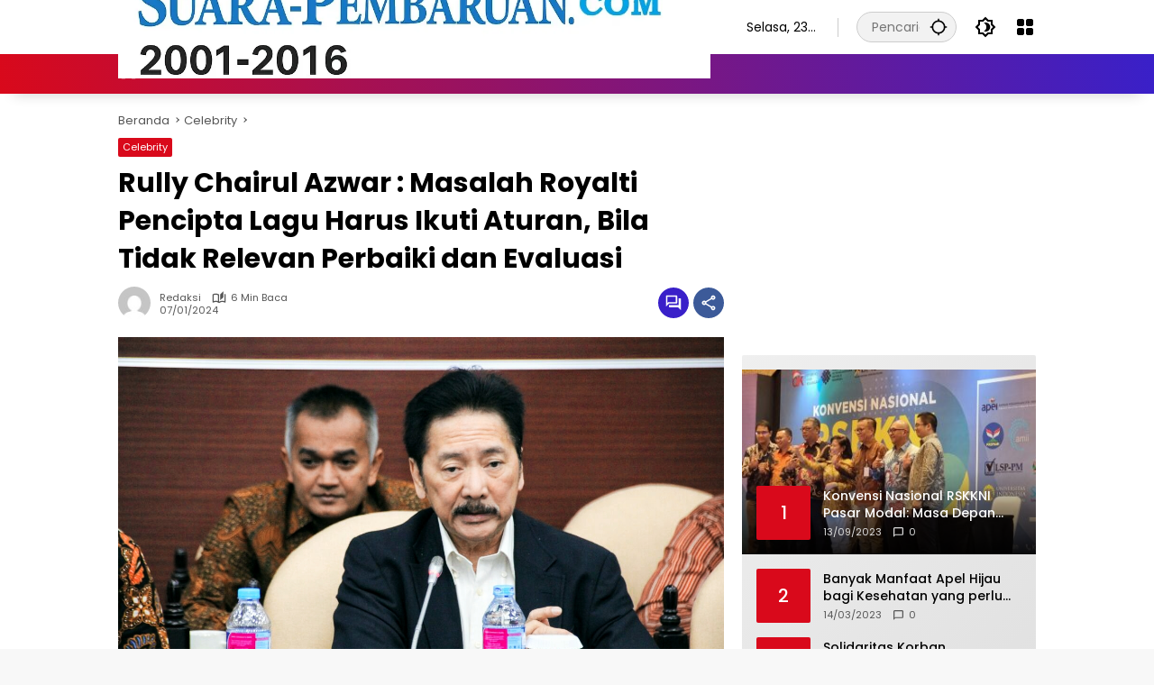

--- FILE ---
content_type: text/html; charset=utf-8
request_url: https://www.google.com/recaptcha/api2/aframe
body_size: 268
content:
<!DOCTYPE HTML><html><head><meta http-equiv="content-type" content="text/html; charset=UTF-8"></head><body><script nonce="9dv0qugZPn3tk7_l6yQI1A">/** Anti-fraud and anti-abuse applications only. See google.com/recaptcha */ try{var clients={'sodar':'https://pagead2.googlesyndication.com/pagead/sodar?'};window.addEventListener("message",function(a){try{if(a.source===window.parent){var b=JSON.parse(a.data);var c=clients[b['id']];if(c){var d=document.createElement('img');d.src=c+b['params']+'&rc='+(localStorage.getItem("rc::a")?sessionStorage.getItem("rc::b"):"");window.document.body.appendChild(d);sessionStorage.setItem("rc::e",parseInt(sessionStorage.getItem("rc::e")||0)+1);localStorage.setItem("rc::h",'1766465322855');}}}catch(b){}});window.parent.postMessage("_grecaptcha_ready", "*");}catch(b){}</script></body></html>

--- FILE ---
content_type: application/javascript; charset=utf-8
request_url: https://www.tradingview-widget.com/static/bundles/embed/id_ID.37132.226002f2b74472aacf99.js
body_size: 866
content:
(self.webpackChunktradingview=self.webpackChunktradingview||[]).push([[37132,80645,15572,87063,47076,21764],{421685:a=>{a.exports=["% PDB"]},46374:a=>{a.exports=["% par"]},291500:a=>{a.exports=["Imbal hasil diskonto, %"]},167040:a=>{a.exports={en:["C"]}},800919:a=>{a.exports={en:["D"]}},933088:a=>{a.exports={en:["D"]}},918400:a=>{a.exports={en:["E"]}},514149:a=>{a.exports={en:["F"]}},650940:a=>{a.exports={en:["R"]}},745540:a=>{a.exports={en:["R"]}},756757:a=>{a.exports={en:["S"]}},869328:a=>{a.exports={en:["CFD"]}},125354:a=>{a.exports={en:["Crypto"]}},398361:a=>{a.exports=["Seluruhnya"]},207586:a=>{a.exports=["Obligasi"]},2380:a=>{a.exports=["Ekonomi"]},570135:a=>{a.exports={en:["Forex"]}},141504:a=>{a.exports=["Kontrak Berjangka"]},589740:a=>{a.exports=["Dana"]},875313:a=>{a.exports=["Indeks"]},703374:a=>{a.exports=["Opsi"]},965331:a=>{a.exports=["Saham"]},744479:a=>{a.exports=["1 tahun"]},820877:a=>{a.exports=["3 bulan"]},366891:a=>{a.exports=["Menghubungkan"]},745504:a=>{a.exports=["Ditagihkan setiap bulan."]},967752:a=>{a.exports=["Ditagihkan setiap tahun."]},418926:a=>{a.exports=["Data tidak tersedia"]},739688:a=>{a.exports=["Tertunda"]},254602:a=>{a.exports=["Dihapuskan"]},328304:a=>{a.exports=["Penghujung Hari"]},339643:a=>{a.exports=["Bagian fraksi tidak valid."]},987845:a=>{a.exports=["Hari Libur"]},652969:a=>{a.exports=["Simbol tidak valid"]},909161:a=>{a.exports=["Instrumen ini tidak diijinkan"]},786726:a=>{a.exports=["Memuat"]},241410:a=>{a.exports=["Pasar buka"]},762464:a=>{a.exports=["Pasar tutup"]},696935:a=>{a.exports=["Tidak Tersedia"]},206416:a=>{a.exports=["NSE data tidak tersedia di app seluler untuk saat ini. Data ini mungkin akan tersedia di masa mendatang."]},988408:a=>{a.exports=["Cuplikan"]},370784:a=>{a.exports=["Bagian pecahan kedua tidak valid."]},586146:a=>{a.exports=["Batas studi terlewati. {number} studi per layout.\nHarap menghapus beberapa studi."]},673897:a=>{a.exports=["Pasca-pasar"]},236018:a=>{a.exports=["Pra-pasar"]},366123:a=>{a.exports=["Format harga tidak valid."]},167476:a=>{a.exports=["Kutipan tertunda selama {number} menit"]},369539:a=>{a.exports=["Kutipan tertunda {number} menit dan diperbaharui setiap 30 detik"]},303058:a=>{a.exports={en:["Real-time"]}},38822:a=>{a.exports=["Mode Putar Ulang"]},966719:a=>{a.exports=["Peringatan"]},381166:a=>{a.exports=["Simbol ini hanya tersedia di TradingView"]},15572:a=>{a.exports=["Kunjungi TradingView - platform charting keuangan dan komunitas trading"]},317310:a=>{a.exports=["Pertahun"]},699912:a=>{a.exports=["Ditagihkan bulanan"]},425256:a=>{a.exports=["Ditagihkan tahunan"]},173039:a=>{a.exports=["bulanan"]},81277:a=>{a.exports=["tiga bulan"]},233969:a=>{a.exports=["percobaan"]},946530:a=>{a.exports=["Percobaan {proPlanName}"]},898393:a=>{a.exports=["bulan"]},993205:a=>{a.exports=["tahun"]}}]);

--- FILE ---
content_type: application/javascript; charset=utf-8
request_url: https://www.tradingview-widget.com/static/bundles/embed/id_ID.56316.5d781abcca49a77088cf.js
body_size: 5165
content:
(self.webpackChunktradingview=self.webpackChunktradingview||[]).push([[56316],{956316:s=>{s.exports=Object.create(null),s.exports["#AAPL-symbol-description"]={en:["Apple Inc"]},s.exports["#AMEX:SCHO-symbol-description"]=["ETF Departemen Keuangan AS Jangka Pendek Schwab"],s.exports["#AMEX:SHYG-symbol-description"]=["Saham 0-5 TAHUN ETF Obligasi Perusahan Dengan Hasil Tinggi"],s.exports["#ASX:XAF-symbol-description"]=["Indeks S&P/ASX Seluruh Australia 50"],s.exports["#ASX:XAT-symbol-description"]=["Indeks S&P/ASX Seluruh Australia 200"],s.exports["#ASX:XJO-symbol-description"]=["Indeks S&P/ASX 200"],s.exports["#AUDCAD-symbol-description"]=["Dollar Australia/Dollar Kanada"],s.exports["#AUDCHF-symbol-description"]=["Dollar Australia / Franc Swiss"],s.exports["#AUDJPY-symbol-description"]=["Dollar Australia / Yen Jepang"],s.exports["#AUDNZD-symbol-description"]=["Dollar Australia / Dollar New Zealand"],s.exports["#AUDRUB-symbol-description"]=["Dollar Australia / Ruble Rusia"],s.exports["#AUDUSD-symbol-description"]=["Dollar Australia / Dollar AS"],s.exports["#BCBA:IMV-symbol-description"]=["Indeks S&P MERVAL"],s.exports["#BCHEUR-symbol-description"]={en:["Bitcoin Cash / Euro"]},s.exports["#BCHUSD-symbol-description"]=["Bitcoin Cash / Dollar"],s.exports["#BELEX:BELEX15-symbol-description"]=["Indeks BELEX 15"],s.exports["#BIST:XU100-symbol-description"]=["Indeks BIST 100"],s.exports["#BITMEX:XBT-symbol-description"]=["Indeks Bitcoin / Dollar A.S."],s.exports["#BME:IBC-symbol-description"]=["Indeks IBEX 35"],s.exports["#BMFBOVESPA:IBOV-symbol-description"]=["Indeks Bovespa"],s.exports["#BMFBOVESPA:IBRA-symbol-description"]=["Indeks IBrasil"],s.exports["#BMFBOVESPA:IBXL-symbol-description"]=["Indeks Brazil 50"],s.exports["#BMV:CT-symbol-description"]={en:["China SX20 RT"]},s.exports["#BMV:F-symbol-description"]=["Perusahaan Ford Motor"],s.exports["#BMV:ME-symbol-description"]=["Indeks S&P/BMV IPC"],s.exports["#BRLJPY-symbol-description"]=["Real Brazil / Yen Jepang"],s.exports["#BSE:ITI-symbol-description"]={en:["ITI Ltd"]},s.exports["#BSE:SENSEX-symbol-description"]=["Indeks S&P BSE Sensex"],s.exports["#BTCBRL-symbol-description"]=["Bitcoin/Real Brazil"],s.exports["#BTCCAD-symbol-description"]=["Bitcoin / Dollar Kanada"],s.exports["#BTCCNY-symbol-description"]=["Bitcoin / Yuan Cina"],s.exports["#BTCEUR-symbol-description"]={en:["Bitcoin / Euro"]},s.exports["#BTCGBP-symbol-description"]=["Bitcoin/Pound Inggris"],s.exports["#BTCJPY-symbol-description"]=["Bitcoin/Yen Jepang"],s.exports["#BTCKRW-symbol-description"]=["Bitcoin / Won Korea Selatan"],s.exports["#BTCPLN-symbol-description"]=["Bitcoin/Zloty Polandia"],s.exports["#BTCRUB-symbol-description"]=["Bitcoin / Ruble Rusia"],s.exports["#BTCTHB-symbol-description"]=["Bitcoin / Baht Thailand"],s.exports["#BTCUSD-symbol-description"]=["Bitcoin / Dollar AS"],s.exports["#BTGUSD-symbol-description"]=["Emas Bitcoin / Dollar A.S."],s.exports["#BVL:SPBLPGPT-symbol-description"]=["Indeks Umum S&P / BVL Peru (PEN)"],s.exports["#BVSP-symbol-description"]=["Index Bovespa Brazil"],
s.exports["#CADJPY-symbol-description"]=["Dollar Kanada / Yen Jepang"],s.exports["#CADUSD-symbol-description"]=["Dollar Kanada / Dollar AS"],s.exports["#CBOE:OEX-symbol-description"]=["Indeks S&P 100"],s.exports["#CBOE:VIX-symbol-description"]=["Indeks Volatilitas S&P 500"],s.exports["#CBOT:ZB1!-symbol-description"]=["Kontrak Berjangka T-Bond"],s.exports["#CBOT:ZC1!-symbol-description"]=["Kontrak Berjangka Jagung"],s.exports["#CBOT:ZM1!-symbol-description"]=["Kontrak Berjangka Makanan Kedelai"],s.exports["#CBOT:ZN1!-symbol-description"]=["Kontrak Berjangka T-Note 10 Tahun"],s.exports["#CBOT:ZO1!-symbol-description"]=["Kontrak Berjangka Oat"],s.exports["#CBOT:ZQ1!-symbol-description"]=["Kontrak Berjangka Suku Bunga Dana Federal 30 Hari"],s.exports["#CBOT:ZR1!-symbol-description"]=["Kontrak Berjangka Beras"],s.exports["#CBOT:ZS1!-symbol-description"]=["Kontrak Berjangka Kedelai"],s.exports["#CBOT:ZW1!-symbol-description"]=["Kontrak Berjangka Gandum"],s.exports["#CBOT_MINI:XK1!-symbol-description"]=["Kontrak Berjangka Mini Kedelai"],s.exports["#CBOT_MINI:XW1!-symbol-description"]=["Kontrak Berjangka Gandum"],s.exports["#CBOT_MINI:YM1!-symbol-description"]=["Kontrak Berjangka E-MINI DOW JONES ($5)"],s.exports["#CHFJPY-symbol-description"]=["Franc Swiss / Yen Jepang"],s.exports["#CHFUSD-symbol-description"]=["Franc Swiss / Dollar AS"],s.exports["#CME:BTC1!-symbol-description"]=["Kontrak Berjangka Bitcoin CME"],s.exports["#CME:CB1!-symbol-description"]=["Kontrak Berjangka Mentega-Kas (Berlanjut: Kontrak saat ini didepan)"],s.exports["#CME:GF1!-symbol-description"]=["Kontrak Berjangka Pengumpan Ternak"],s.exports["#CME:HE1!-symbol-description"]=["Kontrak Berjangka Daging Babi"],s.exports["#CME:LE1!-symbol-description"]=["Kontrak Berjangka Ternak Hidup"],s.exports["#CME_MINI:E71!-symbol-description"]=["Kontrak Berjangka E-mini Euro"],s.exports["#CME_MINI:ES1!-symbol-description"]=["Kontrak Berjangka E-mini S&P 500"],s.exports["#CME_MINI:J71!-symbol-description"]=["Kontrak Berjangka E-mini Yen Jepang"],s.exports["#CME_MINI:NQ1!-symbol-description"]=["Kontrak Berjangka NASDAQ 100 E-MINI"],s.exports["#CME_MINI:RTY1!-symbol-description"]=["Indeks Kontrak Berjangka E-Mini Russell 2000"],s.exports["#COMEX:AEP1!-symbol-description"]=["Kontrak Berjangka Aluminium Premium Eropa"],s.exports["#COMEX:AUP1!-symbol-description"]=["Kontrak Berjangka Aluminum MW U.S Transaction Premium Platts (25MT)"],s.exports["#COMEX:GC1!-symbol-description"]=["Kontrak Berjangka Emas"],s.exports["#COMEX:HG1!-symbol-description"]=["Kontrak Berjangka Tembaga"],s.exports["#COMEX:SI1!-symbol-description"]=["Kontrak Berjangka Perak"],s.exports["#COMEX_MINI:QC1!-symbol-description"]=["Kontrak Berjangka Tembaga E-mini"],s.exports["#COMEX_MINI:QI1!-symbol-description"]=["Kontrak Berjangka Perak (Mini)"],s.exports["#COMEX_MINI:QO1!-symbol-description"]=["Kontrak Berjangka Emas (mini)"],s.exports["#COPPER-symbol-description"]=["CFD pada Tembaga"],s.exports["#CORNUSD-symbol-description"]=["CFD pada Jagung"],s.exports["#COTUSD-symbol-description"]=["CFD pada Kapas"],
s.exports["#CRYPTOCAP:TOTAL-symbol-description"]=["Total Cap Pasar Crypto, $"],s.exports["#DFM:DFMGI-symbol-description"]=["Indeks DFM"],s.exports["#DJ:DJA-symbol-description"]=["Indeks Rata-Rata Komposit Dow Jones"],s.exports["#DJ:DJCIAGC-symbol-description"]=["Indeks Komoditas Dow Jones Komponen Terbatas Pertanian"],s.exports["#DJ:DJCICC-symbol-description"]=["Indeks Komoditas Dow Jones Kokoa"],s.exports["#DJ:DJCIEN-symbol-description"]=["Indeks Komoditas Dow Jones Energi"],s.exports["#DJ:DJCIGC-symbol-description"]=["Indeks Komoditas Dow Jones Emas"],s.exports["#DJ:DJCIGR-symbol-description"]=["Indeks Komoditas Dow Jones Gandum"],s.exports["#DJ:DJCIIK-symbol-description"]=["Indeks Komoditas Dow Jones Nikel"],s.exports["#DJ:DJCIKC-symbol-description"]=["Indeks Komoditas Dow Jones Kopi"],s.exports["#DJ:DJCISB-symbol-description"]=["Indeks Komoditas Dow Jones Gula"],s.exports["#DJ:DJCISI-symbol-description"]=["Indeks Komoditas Dow Jones Perak"],s.exports["#DJ:DJI-symbol-description"]=["Indeks Rata-Rata Industri Dow Jones"],s.exports["#DJ:DJT-symbol-description"]=["Indeks Rata-Rata Transportasi Dow Jones"],s.exports["#DJ:DJU-symbol-description"]=["Indeks Utilitas Rata-RataDow Jones"],s.exports["#DJ:DJUSCL-symbol-description"]=["Indeks Batu Bara Dow Jones A.S"],s.exports["#EGX:EGX30-symbol-description"]=["Indeks EGX 30"],s.exports["#ETCBTC-symbol-description"]=["Ethereum Klasik / Bitcoin"],s.exports["#ETCEUR-symbol-description"]={en:["Ethereum Classic / Euro"]},s.exports["#ETCUSD-symbol-description"]=["Ethereum Klasik / Dollar"],s.exports["#ETHBTC-symbol-description"]={en:["Ethereum / Bitcoin"]},s.exports["#ETHEUR-symbol-description"]={en:["Ethereum / Euro"]},s.exports["#ETHGBP-symbol-description"]=["Ethereum / Pound Inggris"],s.exports["#ETHJPY-symbol-description"]=["Ethereum / Yen Jepang"],s.exports["#ETHKRW-symbol-description"]=["Ethereum / Won Korea Selatan"],s.exports["#ETHTHB-symbol-description"]=["Ethereum / Baht Thailand"],s.exports["#ETHUSD-symbol-description"]=["Ethereum / Dollar"],s.exports["#EUBUND-symbol-description"]=["Bund Euro"],s.exports["#EURAUD-symbol-description"]=["Euro / Dollar Australia"],s.exports["#EURBRL-symbol-description"]=["Euro / Real Brazil"],s.exports["#EURCAD-symbol-description"]=["Euro / Dollar Kanada"],s.exports["#EURCHF-symbol-description"]=["Euro / Franc Swiss"],s.exports["#EURGBP-symbol-description"]=["Euro / Pound Inggris"],s.exports["#EURJPY-symbol-description"]=["Euro / Yen Jepang"],s.exports["#EURNOK-symbol-description"]=["Euro / Krone Norwegia"],s.exports["#EURNZD-symbol-description"]=["Euro / Dollar New Zealand"],s.exports["#EURONEXT:AEX-symbol-description"]=["Indeks AEX"],s.exports["#EURONEXT:BEL20-symbol-description"]=["Indeks BEL 20"],s.exports["#EURONEXT:PX1-symbol-description"]=["Indeks CAC 40"],s.exports["#EURRUB-symbol-description"]=["Euro / Ruble Rusia"],s.exports["#EURRUB_TOM-symbol-description"]=["Euro /Ruble TOM Rusia"],s.exports["#EURSEK-symbol-description"]=["Euro / Krona Swedia"],s.exports["#EURTRY-symbol-description"]=["Euro / Lira Turki"],
s.exports["#EURUSD-symbol-description"]=["Euro / Dollar AS"],s.exports["#EUSTX50-symbol-description"]=["Indeks Euro Stoxx 50"],s.exports["#FOREXCOM:US2000-symbol-description"]=["Cap Kecil AS 2000"],s.exports["#FRA40-symbol-description"]=["Indeks CAC 40"],s.exports["#FRED:GDP-symbol-description"]=["Produk Domestik Bruto, 1 Desimal"],s.exports["#FRED:POP-symbol-description"]=["Total Populasi. Seluruh Usia Termasuk Pasukan Bersenjata Di Luar Negeri"],s.exports["#FRED:UNRATE-symbol-description"]=["Tingkat Pengangguran Warga Sipil"],s.exports["#FTSEMYX:FBMKLCI-symbol-description"]=["Indeks KLCI FTSE Bursa Malaysia"],s.exports["#FWB:KT1-symbol-description"]=["Key Tronic Corр"],s.exports["#FX:AUS200-symbol-description"]=["Indeks S&P/ASX"],s.exports["#FX:US30-symbol-description"]=["Indeks Rata-Rata Industri Dow Jones"],s.exports["#GBPAUD-symbol-description"]=["Pound Inggris / Dollar Australia"],s.exports["#GBPCAD-symbol-description"]=["Pound Inggris / Dollar Kanada"],s.exports["#GBPCHF-symbol-description"]=["Pound Inggris / Franc Swiss"],s.exports["#GBPEUR-symbol-description"]=["Pound Inggris / Euro"],s.exports["#GBPJPY-symbol-description"]=["Pound Inggris / Yen Jepang"],s.exports["#GBPNZD-symbol-description"]=["Pound Inggris / Dollar New Zealand"],s.exports["#GBPPLN-symbol-description"]=["Pound Inggris / Zloty Polandia"],s.exports["#GBPRUB-symbol-description"]=["Pound Inggris / Ruble Rusia"],s.exports["#GBPUSD-symbol-description"]=["Pound Inggris / Dollar AS"],s.exports["#GER30-symbol-description"]=["Indeks DAX"],s.exports["#GOOG-symbol-description"]=["Alphabet Inc (Google) Kelas C"],s.exports["#GOOGL-symbol-description"]=["Alphabet Inc (Google) Kelas A"],s.exports["#GPW:ACG-symbol-description"]={en:["Acautogaz"]},s.exports["#GPW:WIG20-symbol-description"]=["Indeks WIG20"],s.exports["#HSI:HSI-symbol-description"]=["Indeks Hang Seng"],s.exports["#ICEUS:DX1!-symbol-description"]=["Kontrak Berjangka Indeks Dollar A.S."],s.exports["#IDX:COMPOSITE-symbol-description"]=["Indeks Harga Saham Gabungan IDX"],s.exports["#INDEX:HSCE-symbol-description"]=["Indeks Perusahaan Cina Hang Seng"],s.exports["#INDEX:JKSE-symbol-description"]=["Indeks Komposit Jakarta"],s.exports["#INDEX:KLSE-symbol-description"]=["Indeks KLCI Bursa Malaysia"],s.exports["#INDEX:MIB-symbol-description"]=["Indeks MIB"],s.exports["#INDEX:MOY0-symbol-description"]=["Indeks Euro STOXX 50"],s.exports["#INDEX:STI-symbol-description"]=["Indeks STI"],s.exports["#INDEX:TWII-symbol-description"]=["Indeks Terbebani Taiwan"],s.exports["#INDEX:XLY0-symbol-description"]=["Indeks Komposit Shanghai"],s.exports["#IOTUSD-symbol-description"]=["IOTA / Dollar A.S."],s.exports["#JPN225-symbol-description"]=["Indeks Nikkei 225"],s.exports["#JPYKRW-symbol-description"]=["Yen Jepang / Won Korea Selatan"],s.exports["#JPYRUB-symbol-description"]=["Yen Jepang / Ruble Rusia"],s.exports["#JPYUSD-symbol-description"]=["Yen Jepang / Dollar AS"],s.exports["#LKOH-symbol-description"]={en:["LUKOIL"]},s.exports["#LSE:SCHO-symbol-description"]={en:["Scholium Group Plc Ord 1P"]},
s.exports["#LTCBRL-symbol-description"]=["Litecoin / Real Brazil"],s.exports["#LTCBTC-symbol-description"]={en:["Litecoin / Bitcoin"]},s.exports["#LTCUSD-symbol-description"]=["Litecoin / Dollar"],s.exports["#LUNAUSD-symbol-description"]=["Luna / Dollar A.S."],s.exports["#MOEX:BR1!-symbol-description"]=["Kontrak Berjangka Brent Oil"],s.exports["#MOEX:GAZP-symbol-description"]={en:["GAZPROM"]},s.exports["#MOEX:IMOEX-symbol-description"]=["Indeks MOEX Rusia"],s.exports["#MOEX:MGNT-symbol-description"]={en:["MAGNIT"]},s.exports["#MOEX:MICEXINDEXCF-symbol-description"]=["Indeks MOEX Rusia"],s.exports["#MOEX:MX1!-symbol-description"]=["Kontrak Berjangka Indeks MICEX"],s.exports["#MOEX:MX2!-symbol-description"]=["Kontrak Berjangka Indeks MICEX"],s.exports["#MOEX:RI1!-symbol-description"]=["Kontrak Berjangka Indeks RTS"],s.exports["#MOEX:RTSI-symbol-description"]=["Indeks RTS"],s.exports["#MOEX:RUAL-symbol-description"]={en:["United Company RUSAL PLC"]},s.exports["#MOEX:SBER-symbol-description"]={en:["SBERBANK"]},s.exports["#MOEX:VTBR-symbol-description"]={en:["VTB"]},s.exports["#MSFT-symbol-description"]={en:["Microsoft Corp."]},s.exports["#NAS100-symbol-description"]=["CFD Cash US 100"],s.exports["#NASDAQ:AMD-symbol-description"]={en:["Advanced Micro Devices Inc"]},s.exports["#NASDAQ:GOOG-symbol-description"]={en:["Alphabet Inc (Google) Class C"]},s.exports["#NASDAQ:GOOGL-symbol-description"]={en:["Alphabet Inc (Google) Class A"]},s.exports["#NASDAQ:HGX-symbol-description"]=["Indeks Sektor Perumahan PHLX"],s.exports["#NASDAQ:IEF-symbol-description"]=["ETF Obligasi Departemen Keuangan Ishares 7-10 Tahun"],s.exports["#NASDAQ:IEI-symbol-description"]=["ETF Obligasi Departemen Keuangan Ishares 3-7 Tahun"],s.exports["#NASDAQ:ITI-symbol-description"]={en:["Iteris Inc"]},s.exports["#NASDAQ:IXIC-symbol-description"]=["Indeks Komposit Nasdaq"],s.exports["#NASDAQ:LCID-symbol-description"]={en:["Lucid Group, Inc."]},s.exports["#NASDAQ:LE-symbol-description"]={en:["Lands' End Inc"]},s.exports["#NASDAQ:NDX-symbol-description"]=["Indeks 100 Nasdaq"],s.exports["#NASDAQ:OSX-symbol-description"]=["Indeks Sektor Layanan Minyak PHLX"],s.exports["#NASDAQ:SHY-symbol-description"]=["ETF Obligasi Departemen Keuangan 1-3 Tahun Ishares"],s.exports["#NASDAQ:SOX-symbol-description"]=["Indeks Semikonduktor Philadelphia"],s.exports["#NASDAQ:TLT-symbol-description"]=["ETF Obligasi Departemen Keuangan 20+ Tahun Ishares"],s.exports["#NASDAQ:UTY-symbol-description"]=["Indeks Sektor Utilitas PHLX"],s.exports["#NASDAQ:XAU-symbol-description"]=["Indeks Sektor Emas dan Perak PHLX"],s.exports["#NASDAQ:ZS-symbol-description"]={en:["Zscaler Inc"]},s.exports["#NEOUSD-symbol-description"]=["NEO / Dollar A.S."],s.exports["#NGAS-symbol-description"]=["Gas Alam (Henry Hub)"],s.exports["#NKY-symbol-description"]=["Indeks Japan 225"],s.exports["#NSE:ITI-symbol-description"]={en:["Indian Telephone Industries Limited"]},s.exports["#NSE:NIFTY-symbol-description"]=["Indeks Nifty 50"],s.exports["#NYMEX:AEZ1!-symbol-description"]=["Kontrak Berjangka Ethanol NY"],
s.exports["#NYMEX:CJ1!-symbol-description"]=["Kontrak Berjangka Kokoa"],s.exports["#NYMEX:CL1!-symbol-description"]=["Kontrak Berjangka Minyak Mentah Ringan"],s.exports["#NYMEX:HO1!-symbol-description"]=["Kontrak Berjangka Pelabuhan NY ULSD"],s.exports["#NYMEX:KT1!-symbol-description"]=["Kontrak Berjangka Kopi"],s.exports["#NYMEX:NG1!-symbol-description"]=["Kontrak Berjangka Gas Alam"],s.exports["#NYMEX:PA1!-symbol-description"]=["Kontrak Berjangka Palladium"],s.exports["#NYMEX:PL1!-symbol-description"]=["Kontrak Berjangka Platinum"],s.exports["#NYMEX:RB1!-symbol-description"]=["Kontrak Berjangka Bensin RBOB"],s.exports["#NYMEX:TT1!-symbol-description"]=["Kontrak Berjangka Kapas"],s.exports["#NYMEX_MINI:QG1!-symbol-description"]=["Kontrak Berjangka Gas Alam E-mini"],s.exports["#NYMEX_MINI:QM1!-symbol-description"]=["Kontrak Berjangka Minyak Mentah Ringan E-mini"],s.exports["#NYMEX_MINI:QU1!-symbol-description"]=["Kontrak Berjangka Bensin E-mini"],s.exports["#NYSE:BABA-symbol-description"]={en:["Alibaba Group Holdings Ltd."]},s.exports["#NYSE:F-symbol-description"]={en:["FORD MTR CO DEL"]},s.exports["#NYSE:HE-symbol-description"]=["Industri-Industri Elektrik Hawaii"],s.exports["#NYSE:NYA-symbol-description"]=["Indeks Komposit NYSE"],s.exports["#NYSE:PBR-symbol-description"]={en:["PETROLEO BRASILEIRO SA PETROBR"]},s.exports["#NYSE:XAX-symbol-description"]=["Indeks Komposit AMEX"],s.exports["#NYSE:XMI-symbol-description"]=["Indeks Pasar Mayor NYSE ARCA"],s.exports["#NZDJPY-symbol-description"]=["Dollar New Zealand / Yen Jepang"],s.exports["#NZDUSD-symbol-description"]=["Dollar New Zealand / Dollar AS"],s.exports["#NZX:ALLC-symbol-description"]=["SELURUH Indeks S&P/NZX (Indeks Kapital)"],s.exports["#NZX:NZ50G-symbol-description"]=["Indeks S&P / NZX 50 Bruto"],s.exports["#OANDA:NATGASUSD-symbol-description"]=["CFD pada Gas Alam"],s.exports["#OANDA:SPX500USD-symbol-description"]=["Indeks S&P 500"],s.exports["#OANDA:XCUUSD-symbol-description"]=["CFD pada Tembaga (US / lb)"],s.exports["#OMXCOP:OMXC25-symbol-description"]=["Indeks OMX Copenhagen 25"],s.exports["#OMXCOP:SCHO-symbol-description"]={en:["Schouw & Co A/S"]},s.exports["#OMXHEX:OMXH25-symbol-description"]=["Indeks OMX Helsinki 25"],s.exports["#OMXRSE:OMXRGI-symbol-description"]=["Indeks Gross OMX Riga"],s.exports["#OMXSTO:OMXS30-symbol-description"]=["Indeks OMX Stockholm 30"],s.exports["#OMXTSE:OMXTGI-symbol-description"]=["Indeks Gross OMX Tallinn"],s.exports["#OMXVSE:OMXVGI-symbol-description"]=["Indeks Gross OMX Vilnius"],s.exports["#OTC:IHRMF-symbol-description"]=["Ishares MSCI Jepang SHS"],s.exports["#QSE:GNRI-symbol-description"]=["Indeks QE"],s.exports["#RTS-symbol-description"]=["Indeks RTS Rusia"],s.exports["#RUSSELL:RUA-symbol-description"]=["Indeks Russell 3000"],s.exports["#RUSSELL:RUI-symbol-description"]=["Indeks Russell 1000"],s.exports["#RUSSELL:RUT-symbol-description"]=["Indeks Russell 2000"],s.exports["#SET:GC-symbol-description"]=["Perusahaan Publik Global Connections"],s.exports["#SIX:F-symbol-description"]=["Perusahaan Ford Motor"],
s.exports["#SIX:SMI-symbol-description"]=["Indeks Pasar Swiss"],s.exports["#SOLUSD-symbol-description"]=["Solana / Dollar A.S."],s.exports["#SOYBNUSD-symbol-description"]=["CFD pada Kacang Kedelai"],s.exports["#SP:OEX-symbol-description"]=["Indeks S&P 100"],s.exports["#SP:SPGSCI-symbol-description"]=["Indeks Komoditas S&P Goldman Sachs"],s.exports["#SP:SPX-symbol-description"]=["Indeks S&P500"],s.exports["#SP:SVX-symbol-description"]=["Indeks Nilai S&P 500"],s.exports["#SPX500-symbol-description"]=["Indeks S&P 500"],s.exports["#SUGARUSD-symbol-description"]=["CFD pada Gula"],s.exports["#SZSE:399001-symbol-description"]=["Indeks Komponen Shenzhen"],s.exports["#TADAWUL:2370-symbol-description"]={en:["Middle East Specialized Cables Co."]},s.exports["#TADAWUL:TASI-symbol-description"]=["Indeks Seluruh Saham Tadawul"],s.exports["#TASE:TA35-symbol-description"]=["Indeks TA-35"],s.exports["#TSX:TSX-symbol-description"]=["Indeks Komposit S&P/TSX"],s.exports["#TSX:TX60-symbol-description"]=["Indeks S&P/TSX"],s.exports["#TVC:AU10-symbol-description"]=["Obligasi Pemerintah Australia 10 TH"],s.exports["#TVC:AU10Y-symbol-description"]=["Obligasi Pemerintah Australia Yield 10 TH"],s.exports["#TVC:AXY-symbol-description"]=["Indeks Mata Uang Dollar Australia"],s.exports["#TVC:BXY-symbol-description"]=["Indeks Mata Uang Pound Inggris"],s.exports["#TVC:CA10-symbol-description"]=["Kanada - Obligasi Pemerintah 10 TH"],s.exports["#TVC:CA10Y-symbol-description"]=["Kanada - Obligasi Pemerintah Yield 10 TH"],s.exports["#TVC:CAC40-symbol-description"]=["Indeks CAC 40"],s.exports["#TVC:CN10-symbol-description"]=["Obligasi Pemerintah Cina 10 TH"],s.exports["#TVC:CN10Y-symbol-description"]=["Obligasi Pemerintah Cina Yield 10 TH"],s.exports["#TVC:CXY-symbol-description"]=["Indeks Mata Uang Dollar Kanada"],s.exports["#TVC:DE10-symbol-description"]=["Obligasi Pemerintah Jerman 10 TH"],s.exports["#TVC:DE10Y-symbol-description"]=["Obligasi Pemerintah Jerman Yield 10 TH"],s.exports["#TVC:DEU30-symbol-description"]=["Indeks DAX"],s.exports["#TVC:DJI-symbol-description"]=["Indeks Rata-rata Industri Dow Jones"],s.exports["#TVC:DXY-symbol-description"]=["Indeks Dollar A.S."],s.exports["#TVC:ES10-symbol-description"]=["Obligasi Pemerintah Spanyol 10 TH"],s.exports["#TVC:ES10Y-symbol-description"]=["Obligasi Pemerintah Spanyol Yield 10 TH"],s.exports["#TVC:EUBUND-symbol-description"]=["Bund Euro"],s.exports["#TVC:EXY-symbol-description"]=["Indeks Mata Uang Euro"],s.exports["#TVC:FR10-symbol-description"]=["Obligasi Pemerintah Perancis 10 TH"],s.exports["#TVC:FR10Y-symbol-description"]=["Obligasi Pemerintah Perancis Yield 10 TH"],s.exports["#TVC:FTMIB-symbol-description"]=["Indeks Milano Italia Borsa"],s.exports["#TVC:GB02-symbol-description"]=["Obligasi Pemerintah Inggris 2 TH"],s.exports["#TVC:GB10-symbol-description"]=["Obligasi Pemerintah Inggris 10 TH"],s.exports["#TVC:GB10Y-symbol-description"]=["Obligasi Pemerintah Inggris Yield 10 TH"],s.exports["#TVC:GOLD-symbol-description"]=["CFD pada Emas ($AS/OZ)"],
s.exports["#TVC:HSI-symbol-description"]=["Indeks Hang Seng"],s.exports["#TVC:IBEX35-symbol-description"]=["Indeks IBEX 35"],s.exports["#TVC:ID03-symbol-description"]=["Obligasi Pemerintah Indonesia 3 TH"],s.exports["#TVC:ID10-symbol-description"]=["Obligasi Pemerintah Indonesia 10 TH"],s.exports["#TVC:ID10Y-symbol-description"]=["Indonesia - Obligasi Pemerintah Yield 10 TH"],s.exports["#TVC:IN10-symbol-description"]=["Obligasi Pemerintah India 10 TH"],s.exports["#TVC:IN10Y-symbol-description"]=["Obligasi Pemerintah India Yield 10 TH"],s.exports["#TVC:IT10-symbol-description"]=["Obligasi Pemerintah Italia 10 TH"],s.exports["#TVC:IT10Y-symbol-description"]=["Obligasi Pemerintah Italia Yield 10 TH"],s.exports["#TVC:IXIC-symbol-description"]=["Indeks Komposit US"],s.exports["#TVC:JP10-symbol-description"]=["Obligasi Pemerintah Jepang 10 TH"],s.exports["#TVC:JP10Y-symbol-description"]=["Obligasi Pemerintah Jepang Yield 10 TH"],s.exports["#TVC:JXY-symbol-description"]=["Indeks Mata Uang Yen Jepang"],s.exports["#TVC:KOSPI-symbol-description"]=["Indeks Harga Saham Komposit Korea"],s.exports["#TVC:KR10-symbol-description"]=["Obligasi Pemerintah Korea 10 TH"],s.exports["#TVC:KR10Y-symbol-description"]=["Obligasi Pemerintah Korea Yield 10 TH"],s.exports["#TVC:MY10-symbol-description"]=["Obligasi Pemerintah Malaysia 10 TH"],s.exports["#TVC:MY10Y-symbol-description"]=["Obligasi Pemerintah Malaysia Yield 10 TH"],s.exports["#TVC:NDX-symbol-description"]=["Indeks US 100"],s.exports["#TVC:NI225-symbol-description"]=["Indeks Japan 225"],s.exports["#TVC:NL10-symbol-description"]=["Belanda  - Obligasi Pemerintah 10 TH"],s.exports["#TVC:NL10Y-symbol-description"]=["Belanda - Obligasi Pemerintah Yield 10 TH"],s.exports["#TVC:NYA-symbol-description"]=["Indeks Komposit NYSE"],s.exports["#TVC:NZ10-symbol-description"]=["New Zealand - Obligasi Pemerintah 10 TH"],s.exports["#TVC:NZ10Y-symbol-description"]=["New Zealand - Obligasi Pemerintah Yield 10 TH"],s.exports["#TVC:PALLADIUM-symbol-description"]=["CFD pada Paladium ($AS/OZ)"],s.exports["#TVC:PL05Y-symbol-description"]=["Obligasi Pemerintah Polandia Yield 5 TH"],s.exports["#TVC:PL10Y-symbol-description"]=["Obligasi Pemerintah Polandia Yield 10 TH"],s.exports["#TVC:PLATINUM-symbol-description"]=["CFD pada Platimun ($AS / OZ)"],s.exports["#TVC:PT10-symbol-description"]=["Obligasi Pemerintah Portugal 10 TH"],s.exports["#TVC:PT10Y-symbol-description"]=["Obligasi Pemerintah Portugis Yield 10 TH"],s.exports["#TVC:SA40-symbol-description"]=["Indeks 40 Teratas Afrika Selatan"],s.exports["#TVC:SILVER-symbol-description"]=["CFD pada Perak ($AS/OZ)"],s.exports["#TVC:SPX-symbol-description"]=["S&P 500"],s.exports["#TVC:SSMI-symbol-description"]=["Indeks Pasar Swiss"],s.exports["#TVC:STI-symbol-description"]=["Indeks Straits Times"],s.exports["#TVC:SX5E-symbol-description"]=["Indeks STOXX 50"],s.exports["#TVC:SXY-symbol-description"]=["Indeks Mata Uang Franc Swiss"],s.exports["#TVC:TR10-symbol-description"]=["Obligasi Pemerintah Turki 10 TH"],
s.exports["#TVC:TR10Y-symbol-description"]=["Obligasi Pemerintah Turki Yield 10 TH"],s.exports["#TVC:UKOIL-symbol-description"]=["CFD pada Minyak Mentah Brent"],s.exports["#TVC:UKX-symbol-description"]=["Indeks UK 100"],s.exports["#TVC:US02-symbol-description"]=["Obligasi Pemerintah AS 2 TH"],s.exports["#TVC:US02Y-symbol-description"]=["Obligasi Pemerintah A.S Yield 2 TH"],s.exports["#TVC:US05-symbol-description"]=["Obligasi Pemerintah AS 5 TH"],s.exports["#TVC:US05Y-symbol-description"]=["Obligasi Pemerintah A.S Yield 5 TH"],s.exports["#TVC:US10-symbol-description"]=["Obligasi Pemerintah AS 10 TH"],s.exports["#TVC:US10Y-symbol-description"]=["Obligasi Pemerintah A.S Yield 10 TH"],s.exports["#TVC:US30-symbol-description"]=["Obligasi Pemerintah AS 30 Th"],s.exports["#TVC:USOIL-symbol-description"]=["CFD pada Minyak Mentah WTI"],s.exports["#TVC:VIX-symbol-description"]=["Indeks Volatilitas S&P 500"],s.exports["#TVC:ZXY-symbol-description"]=["Indeks Mata Uang Dollar New Zealand"],s.exports["#TWII-symbol-description"]=["Indeks Terbebani Taiwan"],s.exports["#TWSE:TAIEX-symbol-description"]=["Indeks Saham Terbebani Kapitalisasi Taiwan"],s.exports["#TWTR-symbol-description"]={en:["Twitter Inc"]},s.exports["#UK100-symbol-description"]=["Indeks FTSE 100"],s.exports["#UKOIL-symbol-description"]=["CFD pada Minyak Mentah (Brent)"],s.exports["#UNIUSD-symbol-description"]=["Uniswap / Dollar A.S."],s.exports["#US30-symbol-description"]=["Indeks Rata-Rata Industri Dow Jones"],s.exports["#USDAUD-symbol-description"]=["Dollar AS / Dollar Australia"],s.exports["#USDBRL-symbol-description"]=["Dollar A.S. / Real Brazil"],s.exports["#USDCAD-symbol-description"]=["Dollar A.S. / Dollar Kanada"],s.exports["#USDCHF-symbol-description"]=["Dollar A.S. / Franc Swiss"],s.exports["#USDCNY-symbol-description"]=["Dollar A.S. / Yuan Cina"],s.exports["#USDDKK-symbol-description"]=["Dollar A.S. / Krona Denmark"],s.exports["#USDEUR-symbol-description"]=["Dollar AS / Euro"],s.exports["#USDGBP-symbol-description"]=["Dollar AS / Pound Sterling"],s.exports["#USDHKD-symbol-description"]=["Dollar A.S. / Dollar Hong Kong"],s.exports["#USDHUF-symbol-description"]=["Dollar A.S / Forint Hungaria"],s.exports["#USDIDR-symbol-description"]=["Dollar A.S. / Rupiah"],s.exports["#USDILS-symbol-description"]=["Dollar A.S. / Shekel Israel"],s.exports["#USDINR-symbol-description"]=["Dollar A.S. / Rupee India"],s.exports["#USDJPY-symbol-description"]=["Dollar A.S. / Yen Jepang"],s.exports["#USDKRW-symbol-description"]=["Dollar A.S. / Won Korea Selatan"],s.exports["#USDMXN-symbol-description"]=["Dollar A.S. / Peso Meksiko"],s.exports["#USDNZD-symbol-description"]=["Dollar AS / Dollar New Zealand"],s.exports["#USDPHP-symbol-description"]=["Dollar A.S. / Peso Filipina"],s.exports["#USDPLN-symbol-description"]=["USD/PLN"],s.exports["#USDRUB-symbol-description"]=["Dollar A.S. / Ruble Rusia"],s.exports["#USDRUB_TOM-symbol-description"]=["Dollar A.S. / Ruble TOM Rusia"],s.exports["#USDSEK-symbol-description"]=["Dollar A.S. / Krona Swedia"],
s.exports["#USDSGD-symbol-description"]=["Dollar A.S. / Dollar Singapura"],s.exports["#USDTHB-symbol-description"]=["Dollar A.S / Baht Thailand"],s.exports["#USDTRY-symbol-description"]=["Dollar A.S. / Lira Turki"],s.exports["#USDZAR-symbol-description"]=["Dollar A.S / Rand Afrika Selatan"],s.exports["#USOIL-symbol-description"]=["CFD pada Minyak Mentah (WTI)"],s.exports["#WHEATUSD-symbol-description"]=["CFD pada Gandum"],s.exports["#XAGUSD-symbol-description"]=["Perak / Dollar A.S."],s.exports["#XAUUSD-symbol-description"]=["Emas / Dollar A.S."],s.exports["#XBTCAD-symbol-description"]=["Bitcoin / Dollar Kanada"],s.exports["#XETR:DAX-symbol-description"]=["Indeks DAX"],s.exports["#XMRUSD-symbol-description"]=["Monero  / Dollar A.S."],s.exports["#XPDUSD-symbol-description"]=["CFD pada Palladium"],s.exports["#XPTUSD-symbol-description"]=["Platinum / Dollar A.S."],s.exports["#XRPBTC-symbol-description"]={en:["XRP / Bitcoin"]},s.exports["#XRPEUR-symbol-description"]={en:["XRP / Euro"]},s.exports["#XRPUSD-symbol-description"]=["XRP / Dollar A.S."],s.exports["#ZECUSD-symbol-description"]=["Zcash / Dollar A.S."]}}]);

--- FILE ---
content_type: application/javascript; charset=utf-8
request_url: https://www.tradingview-widget.com/static/bundles/embed/id_ID.37132.226002f2b74472aacf99.js
body_size: 866
content:
(self.webpackChunktradingview=self.webpackChunktradingview||[]).push([[37132,80645,15572,87063,47076,21764],{421685:a=>{a.exports=["% PDB"]},46374:a=>{a.exports=["% par"]},291500:a=>{a.exports=["Imbal hasil diskonto, %"]},167040:a=>{a.exports={en:["C"]}},800919:a=>{a.exports={en:["D"]}},933088:a=>{a.exports={en:["D"]}},918400:a=>{a.exports={en:["E"]}},514149:a=>{a.exports={en:["F"]}},650940:a=>{a.exports={en:["R"]}},745540:a=>{a.exports={en:["R"]}},756757:a=>{a.exports={en:["S"]}},869328:a=>{a.exports={en:["CFD"]}},125354:a=>{a.exports={en:["Crypto"]}},398361:a=>{a.exports=["Seluruhnya"]},207586:a=>{a.exports=["Obligasi"]},2380:a=>{a.exports=["Ekonomi"]},570135:a=>{a.exports={en:["Forex"]}},141504:a=>{a.exports=["Kontrak Berjangka"]},589740:a=>{a.exports=["Dana"]},875313:a=>{a.exports=["Indeks"]},703374:a=>{a.exports=["Opsi"]},965331:a=>{a.exports=["Saham"]},744479:a=>{a.exports=["1 tahun"]},820877:a=>{a.exports=["3 bulan"]},366891:a=>{a.exports=["Menghubungkan"]},745504:a=>{a.exports=["Ditagihkan setiap bulan."]},967752:a=>{a.exports=["Ditagihkan setiap tahun."]},418926:a=>{a.exports=["Data tidak tersedia"]},739688:a=>{a.exports=["Tertunda"]},254602:a=>{a.exports=["Dihapuskan"]},328304:a=>{a.exports=["Penghujung Hari"]},339643:a=>{a.exports=["Bagian fraksi tidak valid."]},987845:a=>{a.exports=["Hari Libur"]},652969:a=>{a.exports=["Simbol tidak valid"]},909161:a=>{a.exports=["Instrumen ini tidak diijinkan"]},786726:a=>{a.exports=["Memuat"]},241410:a=>{a.exports=["Pasar buka"]},762464:a=>{a.exports=["Pasar tutup"]},696935:a=>{a.exports=["Tidak Tersedia"]},206416:a=>{a.exports=["NSE data tidak tersedia di app seluler untuk saat ini. Data ini mungkin akan tersedia di masa mendatang."]},988408:a=>{a.exports=["Cuplikan"]},370784:a=>{a.exports=["Bagian pecahan kedua tidak valid."]},586146:a=>{a.exports=["Batas studi terlewati. {number} studi per layout.\nHarap menghapus beberapa studi."]},673897:a=>{a.exports=["Pasca-pasar"]},236018:a=>{a.exports=["Pra-pasar"]},366123:a=>{a.exports=["Format harga tidak valid."]},167476:a=>{a.exports=["Kutipan tertunda selama {number} menit"]},369539:a=>{a.exports=["Kutipan tertunda {number} menit dan diperbaharui setiap 30 detik"]},303058:a=>{a.exports={en:["Real-time"]}},38822:a=>{a.exports=["Mode Putar Ulang"]},966719:a=>{a.exports=["Peringatan"]},381166:a=>{a.exports=["Simbol ini hanya tersedia di TradingView"]},15572:a=>{a.exports=["Kunjungi TradingView - platform charting keuangan dan komunitas trading"]},317310:a=>{a.exports=["Pertahun"]},699912:a=>{a.exports=["Ditagihkan bulanan"]},425256:a=>{a.exports=["Ditagihkan tahunan"]},173039:a=>{a.exports=["bulanan"]},81277:a=>{a.exports=["tiga bulan"]},233969:a=>{a.exports=["percobaan"]},946530:a=>{a.exports=["Percobaan {proPlanName}"]},898393:a=>{a.exports=["bulan"]},993205:a=>{a.exports=["tahun"]}}]);